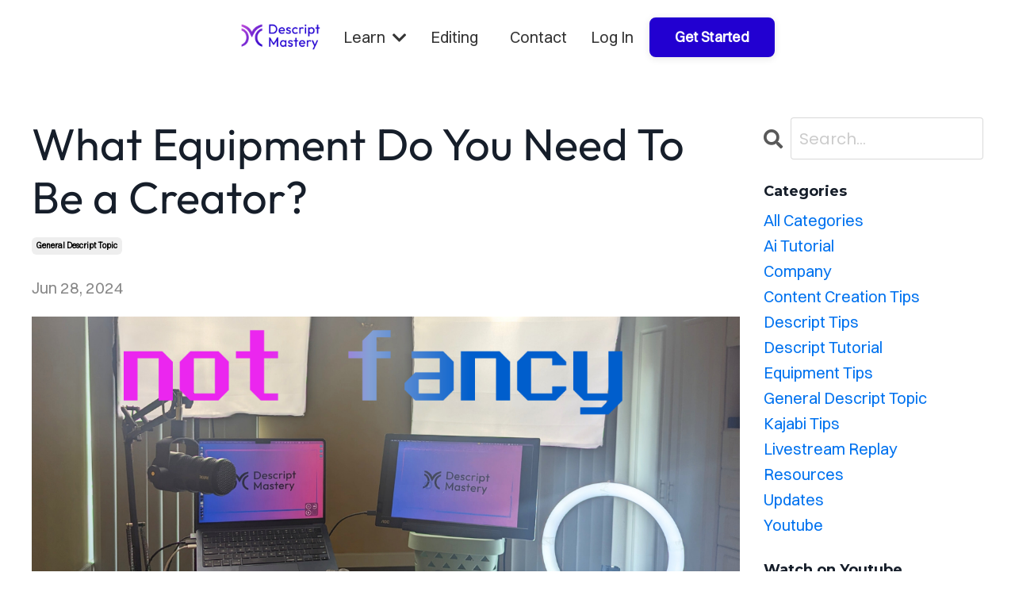

--- FILE ---
content_type: text/html; charset=utf-8
request_url: https://www.descriptmastery.com/blog/what-equipment-do-you-need-to-be-a-creator
body_size: 11295
content:
<!doctype html>
<html lang="en">
  <head>
    
              <meta name="csrf-param" content="authenticity_token">
              <meta name="csrf-token" content="BQ0G88xU6ROxPDAB+57R4Y14DVQR8qRAO0oEpH5bfbcDyRsSC6G3IDhe7YiyMOpfd2HYhwznW/nPwE8mBxOcsQ==">
            
    <title>
      
        What Equipment Do You Need To Be a Creator?
      
    </title>
    <meta charset="utf-8" />
    <meta http-equiv="x-ua-compatible" content="ie=edge, chrome=1">
    <meta name="viewport" content="width=device-width, initial-scale=1, shrink-to-fit=no">
    
      <meta name="description" content="Here&#39;s the 80/20 of the equipment you need, and in what order, to start creating content in 2024." />
    
    <meta property="og:type" content="website">
<meta property="og:url" content="https://www.descriptmastery.com/blog/what-equipment-do-you-need-to-be-a-creator">
<meta name="twitter:card" content="summary_large_image">

<meta property="og:title" content="What Equipment Do You Need To Be a Creator?">
<meta name="twitter:title" content="What Equipment Do You Need To Be a Creator?">


<meta property="og:description" content="Here&#39;s the 80/20 of the equipment you need, and in what order, to start creating content in 2024.">
<meta name="twitter:description" content="Here&#39;s the 80/20 of the equipment you need, and in what order, to start creating content in 2024.">


<meta property="og:image" content="https://kajabi-storefronts-production.kajabi-cdn.com/kajabi-storefronts-production/file-uploads/sites/2148381190/images/751d7b-535-fbdb-383e-e232dd677f3_7083a452-a6cf-4c1e-8fc7-901764abad96.png">
<meta name="twitter:image" content="https://kajabi-storefronts-production.kajabi-cdn.com/kajabi-storefronts-production/file-uploads/sites/2148381190/images/751d7b-535-fbdb-383e-e232dd677f3_7083a452-a6cf-4c1e-8fc7-901764abad96.png">


    
      <link href="https://kajabi-storefronts-production.kajabi-cdn.com/kajabi-storefronts-production/file-uploads/sites/2148381190/images/e73c0df-e18b-4f05-40fd-5600b72d43a_746c244d-a930-48da-8bd0-3f369475a77e.png?v=2" rel="shortcut icon" />
    
    <link rel="canonical" href="https://www.descriptmastery.com/blog/what-equipment-do-you-need-to-be-a-creator" />

    <!-- Google Fonts ====================================================== -->
    <link rel="preconnect" href="https://fonts.gstatic.com" crossorigin>
    <link rel="stylesheet" media="print" onload="this.onload=null;this.removeAttribute(&#39;media&#39;);" type="text/css" href="//fonts.googleapis.com/css?family=Poppins:400,700,400italic,700italic|Montserrat:400,700,400italic,700italic&amp;display=swap" />

    <!-- Kajabi CSS ======================================================== -->
    <link rel="stylesheet" media="print" onload="this.onload=null;this.removeAttribute(&#39;media&#39;);" type="text/css" href="https://kajabi-app-assets.kajabi-cdn.com/assets/core-0d125629e028a5a14579c81397830a1acd5cf5a9f3ec2d0de19efb9b0795fb03.css" />

    

    <!-- Font Awesome Icons -->
    <link rel="stylesheet" media="print" onload="this.onload=null;this.removeAttribute(&#39;media&#39;);" type="text/css" crossorigin="anonymous" href="https://use.fontawesome.com/releases/v5.15.2/css/all.css" />

    <link rel="stylesheet" media="screen" href="https://kajabi-storefronts-production.kajabi-cdn.com/kajabi-storefronts-production/themes/2157643129/assets/styles.css?17651572553373902" />

    <!-- Customer CSS ====================================================== -->
    <!-- If you're using custom css that affects the first render of the page, replace async_style_link below with styesheet_tag -->
    <link rel="stylesheet" media="print" onload="this.onload=null;this.removeAttribute(&#39;media&#39;);" type="text/css" href="https://kajabi-storefronts-production.kajabi-cdn.com/kajabi-storefronts-production/themes/2157643129/assets/overrides.css?17651572553373902" />
    <style>
  /* Custom CSS Added Via Theme Settings */
    @font-face
  {
  font-family: 'FontName';
  src: url('https://descriptmastery.mykajabi.com/resource_redirect/downloads/file-uploads/sites/2148381190/themes/2158520901/downloads/6d7d65b-e64c-7cf4-043e-17281713d7f8_Outfit-VariableFont_wght.ttf') format('truetype');
  }
  h1
  {
  font-family: 'FontName', sans-serif;
  }
  h2
  {
  font-family: 'FontName', sans-serif;
  }
</style>


    <!-- Kajabi Editor Only CSS ============================================ -->
    

    <!-- Header hook ======================================================= -->
    <link rel="alternate" type="application/rss+xml" title="The Official Descript Mastery Blog" href="https://www.descriptmastery.com/blog.rss" /><script type="text/javascript">
  var Kajabi = Kajabi || {};
</script>
<script type="text/javascript">
  Kajabi.currentSiteUser = {
    "id" : "-1",
    "type" : "Guest",
    "contactId" : "",
  };
</script>
<script type="text/javascript">
  Kajabi.theme = {
    activeThemeName: "Streamlined Home",
    previewThemeId: null,
    editor: false
  };
</script>
<meta name="turbo-prefetch" content="false">
<script defer src="https://cloud.umami.is/script.js" data-website-id="ada5a88d-d587-4655-aec9-1a8d20b13422"></script>
<!-- Google Tag Manager -->
<script>(function(w,d,s,l,i){w[l]=w[l]||[];w[l].push({'gtm.start':
new Date().getTime(),event:'gtm.js'});var f=d.getElementsByTagName(s)[0],
j=d.createElement(s),dl=l!='dataLayer'?'&l='+l:'';j.async=true;j.src=
'https://www.googletagmanager.com/gtm.js?id='+i+dl;f.parentNode.insertBefore(j,f);
})(window,document,'script','dataLayer','GTM-N93MVWBZ');</script>
<!-- End Google Tag Manager -->
<!-- Google tag (gtag.js) -->
<script async src="https://www.googletagmanager.com/gtag/js?id=AW-16613384949">
</script>

<script id="chatway" async="true" src="https://cdn.chatway.app/widget.js?id=qPSSmfcAG5IB"></script>

<script>
  window.dataLayer = window.dataLayer || [];
  function gtag(){dataLayer.push(arguments);}
  gtag('js', new Date());

  gtag('config', 'AW-16613384949');
</script>

<style>

@font-face
  {
  font-family: 'outfit';
  src: url('/resource_redirect/downloads/file-uploads/sites/2148381190/themes/2158520901/downloads/6d7d65b-e64c-7cf4-043e-17281713d7f8_Outfit-VariableFont_wght.ttf') format('truetype');
  }
  h1, h2, h3, h4, h5, h6
  {
  font-family: 'outfit', sans-serif;
  font-weight: 500;
  }

</style>

<style>

@font-face 
{ 
font-family: 'switzer'; 
src: url('/resource_redirect/downloads/file-uploads/sites/2148381190/themes/2158520901/downloads/068afa7-508a-bbc-055-1865e4f376a_Switzer-Variable.ttf') format('truetype'); 
} 
body, p, ul, ol, a, .btn, .form-btn
{ 
font-family: 'switzer', sans-serif; 
}

</style>

<script type="text/javascript">
    (function(c,l,a,r,i,t,y){
        c[a]=c[a]||function(){(c[a].q=c[a].q||[]).push(arguments)};
        t=l.createElement(r);t.async=1;t.src="https://www.clarity.ms/tag/"+i;
        y=l.getElementsByTagName(r)[0];y.parentNode.insertBefore(t,y);
    })(window, document, "clarity", "script", "lbdowzdpp1");
</script>

<style>
.kajabi-pricing-container * {
      margin: 0 !important;
      padding: 0 !important;
      box-sizing: border-box !important;
  }

  .kajabi-pricing-container {
      max-width: 800px !important;
      margin: 2rem auto !important;
      background: white !important;
      border-radius: 20px !important;
      box-shadow: 0 20px 40px rgba(0,0,0,0.1) !important;
      overflow: hidden !important;
      position: relative !important;
      font-family: -apple-system, BlinkMacSystemFont, 'Segoe UI', Roboto, Oxygen, Ubuntu,
  Cantarell, sans-serif !important;
      line-height: 1.6 !important;
      color: #333 !important;
  }

  .kajabi-pricing-header {
      background: linear-gradient(135deg, #667eea 0%, #764ba2 100%) !important;
      color: white !important;
      padding: 3rem 2rem 2rem !important;
      text-align: center !important;
      position: relative !important;
  }

  .kajabi-pricing-header * {
      position: relative !important;
      z-index: 1 !important;
  }

  .kajabi-pricing-title {
      font-size: 3.5rem !important;
      font-weight: 700 !important;
      margin-bottom: 0.5rem !important;
      color: white !important;
  }

  .kajabi-pricing-subtitle {
      font-size: 1.5rem !important;
      opacity: 0.9 !important;
      margin-bottom: 1rem !important;
      color: white !important;
  }

  .kajabi-pricing-description {
      font-size: 1.25rem !important;
      opacity: 0.8 !important;
      font-style: italic !important;
      max-width: 500px !important;
      margin: 0 auto !important;
      color: white !important;
  }

  .kajabi-billing-toggle {
      display: flex !important;
      justify-content: center !important;
      align-items: center !important;
      margin: 2rem 0 !important;
      gap: 1rem !important;
      padding: 0 2rem !important;
  }

  .kajabi-toggle-label {
      font-weight: 500 !important;
      color: #666 !important;
      transition: color 0.3s ease !important;
      font-size: 1.25rem !important;
  }

  .kajabi-toggle-label.active {
      color: #667eea !important;
      font-weight: 600 !important;
  }

  .kajabi-toggle-switch {
      position: relative !important;
      width: 60px !important;
      height: 30px !important;
      background: #e0e0e0 !important;
      border-radius: 15px !important;
      cursor: pointer !important;
      transition: background 0.3s ease !important;
      border: none !important;
  }

  .kajabi-toggle-switch.active {
      background: #667eea !important;
  }

  .kajabi-toggle-switch::after {
      content: '' !important;
      position: absolute !important;
      top: 3px !important;
      left: 3px !important;
      width: 24px !important;
      height: 24px !important;
      background: white !important;
      border-radius: 50% !important;
      transition: transform 0.3s ease !important;
      box-shadow: 0 2px 5px rgba(0,0,0,0.2) !important;
  }

  .kajabi-toggle-switch.active::after {
      transform: translateX(30px) !important;
  }

  .kajabi-annual-badge {
      background: #27ae60 !important;
      color: white !important;
      padding: 0.25rem 0.75rem !important;
      border-radius: 12px !important;
      font-size: 0.8rem !important;
      font-weight: 600 !important;
      margin-left: 0.5rem !important;
      display: inline-block !important;
  }

  .kajabi-pricing-content {
      padding: 2rem !important;
  }

  .kajabi-features-list {
      list-style: none !important;
      margin-bottom: 2rem !important;
      padding: 0 !important;
  }

  .kajabi-feature-item {
      display: flex !important;
      align-items: flex-start !important;
      padding: 0.75rem 0 !important;
      border-bottom: 1px solid #f0f0f0 !important;
      transition: background 0.2s ease !important;
      margin: 0 !important;
  }

  .kajabi-feature-item:hover {
      background: #f8f9fa !important;
      margin: 0 -1rem !important;
      padding-left: 1rem !important;
      padding-right: 1rem !important;
      border-radius: 8px !important;
      padding-top: 0.75rem !important;
      padding-bottom: 0.75rem !important;
  }

  .kajabi-feature-item:last-child {
      border-bottom: none !important;
  }

  .kajabi-feature-emoji {
      font-size: 1.2rem !important;
      margin-right: 1rem !important;
      min-width: 2rem !important;
      line-height: 1 !important;
  }

  .kajabi-feature-text {
      flex: 1 !important;
  }

  .kajabi-feature-name {
      font-weight: 600 !important;
      color: #2c3e50 !important;
      font-size: 1.5rem !important;
  }

  .kajabi-feature-value {
      color: #7f8c8d !important;
      font-style: italic !important;
      font-size: 0.9rem !important;
      margin-left: 1.5rem !important;
  }

  .kajabi-pricing-summary {
      text-align: center !important;
      padding: 2rem !important;
      background: #f8f9fa !important;
      border-top: 1px solid #e9ecef !important;
      display: flex !important;
      flex-direction: column !important;
      align-items: center !important;
  }

  .kajabi-original-price {
      color: #e74c3c !important;
      text-decoration: line-through !important;
      font-size: 1.5rem !important;
      font-weight: 600 !important;
      margin-bottom: 0.5rem !important;
  }

  .kajabi-price-label {
      color: #666 !important;
      font-size: 1.1rem !important;
      margin-bottom: 1rem !important;
  }

  .kajabi-current-price {
      font-size: 4rem !important;
      font-weight: 700 !important;
      color: #27ae60 !important;
      margin-bottom: 0.5rem !important;
      transition: all 0.3s ease !important;
      line-height: 1 !important;
  }

  .kajabi-billing-period {
      color: #666 !important;
      font-size: 1.25rem !important;
      margin-bottom: 1.5rem !important;
  }

  .kajabi-cta-button {
      background: linear-gradient(135deg, #667eea 0%, #764ba2 100%) !important;
      color: white !important;
      border: none !important;
      padding: 1rem 2rem !important;
      font-size: 1.4rem !important;
      font-weight: 600 !important;
      border-radius: 12px !important;
      cursor: pointer !important;
      transition: all 0.3s ease !important;
      box-shadow: 0 4px 15px rgba(102, 126, 234, 0.3) !important;
      text-decoration: none !important;
      display: inline-block !important;
      margin: 0 auto !important;
  }

  .kajabi-cta-button:hover {
      transform: translateY(-2px) !important;
      box-shadow: 0 6px 20px rgba(102, 126, 234, 0.4) !important;
      color: white !important;
  }

  .kajabi-savings-badge {
      display: inline-block !important;
      background: #f39c12 !important;
      color: white !important;
      padding: 0.5rem 1rem !important;
      border-radius: 20px !important;
      font-size: 1.1rem !important;
      font-weight: 600 !important;
      margin-top: 1rem !important;
      opacity: 0 !important;
      transform: translateY(10px) !important;
      transition: all 0.3s ease !important;
      margin-left: auto !important;
      margin-right: auto !important;
  }

  .kajabi-savings-badge.show {
      opacity: 1 !important;
      transform: translateY(0) !important;
  }

  .kajabi-fade-transition {
      transition: opacity 0.3s ease, transform 0.3s ease !important;
  }

  .kajabi-fade-out {
      opacity: 0 !important;
      transform: translateY(-10px) !important;
  }

  @media (max-width: 768px) {
      .kajabi-pricing-title {
          font-size: 2rem !important;
      }

  .kajabi-pricing-content {
      padding: 2rem !important;
  }

      .kajabi-current-price {
          font-size: 2.5rem !important;
      }

      .kajabi-feature-item {
          flex-direction: column !important;
          gap: 0.5rem !important;
      }

      .kajabi-feature-emoji {
          margin-right: 0 !important;
      }

      .kajabi-billing-toggle {
          padding: 0 1rem !important;
      }
  }
  </style><script async src="https://www.googletagmanager.com/gtag/js?id=G-G9K8LR5MV1"></script>
<script>
  window.dataLayer = window.dataLayer || [];
  function gtag(){dataLayer.push(arguments);}
  gtag('js', new Date());
  gtag('config', 'G-G9K8LR5MV1');
</script>
<style type="text/css">
  #editor-overlay {
    display: none;
    border-color: #2E91FC;
    position: absolute;
    background-color: rgba(46,145,252,0.05);
    border-style: dashed;
    border-width: 3px;
    border-radius: 3px;
    pointer-events: none;
    cursor: pointer;
    z-index: 10000000000;
  }
  .editor-overlay-button {
    color: white;
    background: #2E91FC;
    border-radius: 2px;
    font-size: 13px;
    margin-inline-start: -24px;
    margin-block-start: -12px;
    padding-block: 3px;
    padding-inline: 10px;
    text-transform:uppercase;
    font-weight:bold;
    letter-spacing:1.5px;

    left: 50%;
    top: 50%;
    position: absolute;
  }
</style>
<script src="https://kajabi-app-assets.kajabi-cdn.com/vite/assets/track_analytics-999259ad.js" crossorigin="anonymous" type="module"></script><link rel="modulepreload" href="https://kajabi-app-assets.kajabi-cdn.com/vite/assets/stimulus-576c66eb.js" as="script" crossorigin="anonymous">
<link rel="modulepreload" href="https://kajabi-app-assets.kajabi-cdn.com/vite/assets/track_product_analytics-9c66ca0a.js" as="script" crossorigin="anonymous">
<link rel="modulepreload" href="https://kajabi-app-assets.kajabi-cdn.com/vite/assets/stimulus-e54d982b.js" as="script" crossorigin="anonymous">
<link rel="modulepreload" href="https://kajabi-app-assets.kajabi-cdn.com/vite/assets/trackProductAnalytics-3d5f89d8.js" as="script" crossorigin="anonymous">      <script type="text/javascript">
        if (typeof (window.rudderanalytics) === "undefined") {
          !function(){"use strict";window.RudderSnippetVersion="3.0.3";var sdkBaseUrl="https://cdn.rudderlabs.com/v3"
          ;var sdkName="rsa.min.js";var asyncScript=true;window.rudderAnalyticsBuildType="legacy",window.rudderanalytics=[]
          ;var e=["setDefaultInstanceKey","load","ready","page","track","identify","alias","group","reset","setAnonymousId","startSession","endSession","consent"]
          ;for(var n=0;n<e.length;n++){var t=e[n];window.rudderanalytics[t]=function(e){return function(){
          window.rudderanalytics.push([e].concat(Array.prototype.slice.call(arguments)))}}(t)}try{
          new Function('return import("")'),window.rudderAnalyticsBuildType="modern"}catch(a){}
          if(window.rudderAnalyticsMount=function(){
          "undefined"==typeof globalThis&&(Object.defineProperty(Object.prototype,"__globalThis_magic__",{get:function get(){
          return this},configurable:true}),__globalThis_magic__.globalThis=__globalThis_magic__,
          delete Object.prototype.__globalThis_magic__);var e=document.createElement("script")
          ;e.src="".concat(sdkBaseUrl,"/").concat(window.rudderAnalyticsBuildType,"/").concat(sdkName),e.async=asyncScript,
          document.head?document.head.appendChild(e):document.body.appendChild(e)
          },"undefined"==typeof Promise||"undefined"==typeof globalThis){var d=document.createElement("script")
          ;d.src="https://polyfill-fastly.io/v3/polyfill.min.js?version=3.111.0&features=Symbol%2CPromise&callback=rudderAnalyticsMount",
          d.async=asyncScript,document.head?document.head.appendChild(d):document.body.appendChild(d)}else{
          window.rudderAnalyticsMount()}window.rudderanalytics.load("2apYBMHHHWpiGqicceKmzPebApa","https://kajabiaarnyhwq.dataplane.rudderstack.com",{})}();
        }
      </script>
      <script type="text/javascript">
        if (typeof (window.rudderanalytics) !== "undefined") {
          rudderanalytics.page({"account_id":"2148354551","site_id":"2148381190"});
        }
      </script>
      <script type="text/javascript">
        if (typeof (window.rudderanalytics) !== "undefined") {
          (function () {
            function AnalyticsClickHandler (event) {
              const targetEl = event.target.closest('a') || event.target.closest('button');
              if (targetEl) {
                rudderanalytics.track('Site Link Clicked', Object.assign(
                  {"account_id":"2148354551","site_id":"2148381190"},
                  {
                    link_text: targetEl.textContent.trim(),
                    link_href: targetEl.href,
                    tag_name: targetEl.tagName,
                  }
                ));
              }
            };
            document.addEventListener('click', AnalyticsClickHandler);
          })();
        }
      </script>
<meta name='site_locale' content='en'><style type="text/css">
  body main {
    direction: ltr;
  }
  .slick-list {
    direction: ltr;
  }
</style>
<style type="text/css">
  /* Font Awesome 4 */
  .fa.fa-twitter{
    font-family:sans-serif;
  }
  .fa.fa-twitter::before{
    content:"𝕏";
    font-size:1.2em;
  }

  /* Font Awesome 5 */
  .fab.fa-twitter{
    font-family:sans-serif;
  }
  .fab.fa-twitter::before{
    content:"𝕏";
    font-size:1.2em;
  }
</style>
<link rel="stylesheet" href="https://cdn.jsdelivr.net/npm/@kajabi-ui/styles@1.0.4/dist/kajabi_products/kajabi_products.css" />
<script type="module" src="https://cdn.jsdelivr.net/npm/@pine-ds/core@3.14.1/dist/pine-core/pine-core.esm.js"></script>
<script nomodule src="https://cdn.jsdelivr.net/npm/@pine-ds/core@3.14.1/dist/pine-core/index.esm.js"></script>


  </head>

  <style>
  

  
    body::after{
      content:"";
      position:fixed; 
      top:0;
      height:100vh; 
      left:0;
      right:0;
      z-index:-1; 
      background: linear-gradient(rgba(0,0,0,0), rgba(0,0,0,0)), url(https://kajabi-storefronts-production.kajabi-cdn.com/kajabi-storefronts-production/file-uploads/themes/2157643129/settings_images/fd6304-45a0-2ce4-fd4-170ee25dbfd_Kajabi_DM_Background3.png);
      background-position: center center;
      -webkit-background-size: cover;
      -moz-background-size: cover;
      -o-background-size: cover;
      background-size: cover;
    }
  
</style>

  <body id="encore-theme" class="background-unrecognized sage-excluded">
    


    <div id="section-header" data-section-id="header">

<style>
  /* Default Header Styles */
  .header {
    
      background-color: #FFFFFF;
    
    font-size: 20px;
  }
  .header a,
  .header a.link-list__link,
  .header a.link-list__link:hover,
  .header a.social-icons__icon,
  .header .user__login a,
  .header .dropdown__item a,
  .header .dropdown__trigger:hover {
    color: #353535;
  }
  .header .dropdown__trigger {
    color: #353535 !important;
  }
  /* Mobile Header Styles */
  @media (max-width: 767px) {
    .header {
      
      font-size: 16px;
    }
    
    .header .hamburger__slices .hamburger__slice {
      
        background-color: #353535;
      
    }
    
      .header a.link-list__link, .dropdown__item a, .header__content--mobile {
        text-align: center;
      }
    
    .header--overlay .header__content--mobile  {
      padding-bottom: 20px;
    }
  }
  /* Sticky Styles */
  
    .header.header--fixed {
      background-color: ;
      
      
        background-color: ;
      
    }
    
    
    .header.header--fixed .hamburger__slice {
      
        background-color: ;
      
    }
  
</style>

<div class="hidden">
  
    
  
    
  
    
  
    
  
    
  
    
  
  
  
  
</div>

<header class="header header--static sticky   header--close-on-scroll" kjb-settings-id="sections_header_settings_background_color">
  <div class="hello-bars">
    
      
    
      
    
      
    
      
    
      
    
      
    
  </div>
  
    <div class="header__wrap">
      <div class="header__content header__content--desktop background-unrecognized">
        <div class="container header__container media justify-content-center">
          
            
                <style>
@media (min-width: 768px) {
  #block-1555988494486 {
    text-align: left;
  }
} 
</style>

<div 
  id="block-1555988494486" 
  class="header__block header__block--logo header__block--show header__switch-content " 
  kjb-settings-id="sections_header_blocks_1555988494486_settings_stretch"
  
>
  

<style>
  #block-1555988494486 {
    line-height: 1;
  }
  #block-1555988494486 .logo__image {
    display: block;
    width: 120px;
  }
  #block-1555988494486 .logo__text {
    color: ;
  }
</style>

<a class="logo" href="/">
  
    
      <img loading="auto" class="logo__image" alt="Header Logo" kjb-settings-id="sections_header_blocks_1555988494486_settings_logo" src="https://kajabi-storefronts-production.kajabi-cdn.com/kajabi-storefronts-production/file-uploads/sites/2148381190/images/7abed54-14cd-2ff7-7888-8a172e3a26a_bbfea024-0029-4bb3-ac96-0f305ffce159.png" />
    
  
</a>

</div>

              
          
            
                <style>
@media (min-width: 768px) {
  #block-1752681997081 {
    text-align: left;
  }
} 
</style>

<div 
  id="block-1752681997081" 
  class="header__block header__switch-content header__block--dropdown " 
  kjb-settings-id="sections_header_blocks_1752681997081_settings_stretch"
  
>
  <style>
  /* Dropdown menu colors for desktop */
  @media (min-width: 768px) {
    #block-1752681997081 .dropdown__menu {
      background-color: #FFFFFF;
    }
    #block-1752681997081 .dropdown__item a {
      color: #595959;
    }
  }
  /* Mobile menu text alignment */
  @media (max-width: 767px) {
    #block-1752681997081 .dropdown__item a {
      text-align: center;
    }
  }
</style>

<div class="dropdown" kjb-settings-id="sections_header_blocks_1752681997081_settings_trigger">
  <a class="dropdown__trigger">
    
      Learn
    
    
      <i class="dropdown__icon fa fa-chevron-down"></i>
    
  </a>
  <div class="dropdown__menu dropdown__menu--text-left ">
    
      <span class="dropdown__item"><a href="https://www.descriptmastery.com/course" >Online Course</a></span>
    
      <span class="dropdown__item"><a href="https://www.descriptmastery.com/tutor" >1-on-1 Tutoring</a></span>
    
      <span class="dropdown__item"><a href="https://www.descriptmastery.com/vip" >Workshops</a></span>
    
  </div>
</div>

</div>

              
          
            
                <style>
@media (min-width: 768px) {
  #block-1746623362647 {
    text-align: right;
  }
} 
</style>

<div 
  id="block-1746623362647" 
  class="header__block header__switch-content header__block--menu " 
  kjb-settings-id="sections_header_blocks_1746623362647_settings_stretch"
  
>
  <div class="link-list justify-content-right" kjb-settings-id="sections_header_blocks_1746623362647_settings_menu">
  
    <a class="link-list__link" href="https://r8rstudio.com/" >Editing</a>
  
</div>

</div>

              
          
            
                <style>
@media (min-width: 768px) {
  #block-1765148689494 {
    text-align: right;
  }
} 
</style>

<div 
  id="block-1765148689494" 
  class="header__block header__switch-content header__block--menu " 
  kjb-settings-id="sections_header_blocks_1765148689494_settings_stretch"
  
>
  <div class="link-list justify-content-right" kjb-settings-id="sections_header_blocks_1765148689494_settings_menu">
  
    <a class="link-list__link" href="https://www.descriptmastery.com/contact" >Contact</a>
  
</div>

</div>

              
          
            
                <style>
@media (min-width: 768px) {
  #block-1555988487706 {
    text-align: center;
  }
} 
</style>

<div 
  id="block-1555988487706" 
  class="header__block header__switch-content header__block--user " 
  kjb-settings-id="sections_header_blocks_1555988487706_settings_stretch"
  
>
  <style>
  /* Dropdown menu colors for desktop */
  @media (min-width: 768px) {
    #block-1555988487706 .dropdown__menu {
      background: #FFFFFF;
      color: #595959;
    }
    #block-1555988487706 .dropdown__item a,
    #block-1555988487706 {
      color: #595959;
    }
  }
  /* Mobile menu text alignment */
  @media (max-width: 767px) {
    #block-1555988487706 .dropdown__item a,
    #block-1555988487706 .user__login a {
      text-align: center;
    }
  }
</style>

<div class="user" kjb-settings-id="sections_header_blocks_1555988487706_settings_language_login">
  
    <span class="user__login" kjb-settings-id="language_login"><a href="/login">Log In</a></span>
  
</div>

</div>

              
          
            
                <style>
@media (min-width: 768px) {
  #block-1765148636181 {
    text-align: left;
  }
} 
</style>

<div 
  id="block-1765148636181" 
  class="header__block header__switch-content header__block--cta " 
  kjb-settings-id="sections_header_blocks_1765148636181_settings_stretch"
  
>
  






<style>
  #block-1765148636181 .btn,
  [data-slick-id="1765148636181"] .block .btn {
    color: #ffffff;
    border-color: #2200d1;
    border-radius: 8px;
    background-color: #2200d1;
  }
  #block-1765148636181 .btn--outline,
  [data-slick-id="1765148636181"] .block .btn--outline {
    background: transparent;
    color: #2200d1;
  }
</style>

<a class="btn btn--solid btn--medium btn--auto" href="/resource_redirect/landing_pages/2150346426"    kjb-settings-id="sections_header_blocks_1765148636181_settings_btn_background_color" role="button">
  Get Started
</a>


</div>

              
          
          
            <div class="hamburger hidden--desktop" kjb-settings-id="sections_header_settings_hamburger_color">
              <div class="hamburger__slices">
                <div class="hamburger__slice hamburger--slice-1"></div>
                <div class="hamburger__slice hamburger--slice-2"></div>
                <div class="hamburger__slice hamburger--slice-3"></div>
                <div class="hamburger__slice hamburger--slice-4"></div>
              </div>
            </div>
          
          
        </div>
      </div>
      <div class="header__content header__content--mobile">
        <div class="header__switch-content header__spacer"></div>
      </div>
    </div>
  
</header>

</div>
    <main>
      <div data-dynamic-sections=blog_post><div id="section-1599688991346" data-section-id="1599688991346"><style>
  
  .blog-post-body {
    background-color: #ffffff;
  }
  .blog-post-body .sizer {
    padding-top: 40px;
    padding-bottom: 40px;
  }
  .blog-post-body .container {
    max-width: calc(1260px + 10px + 10px);
    padding-right: 10px;
    padding-left: 10px;
  }
  .blog-post-body__panel {
    background-color: #ffffff;
    border-color: ;
    border-radius: 8px;
    border-style: ;
    border-width: px ;
  }
  .blog-post-body__title {
    color:  !important;
  }
  .blog-post-body__date {
    color: ;
  }
  .tag {
    color: ;
    background-color: ;
  }
  .tag:hover {
    color: ;
    background-color: ;
  }
  .blog-post-body__content {
    color: ;
  }
  @media (min-width: 768px) {
    
    .blog-post-body .sizer {
      padding-top: 40px;
      padding-bottom: 40px;
    }
    .blog-post-body .container {
      max-width: calc(1260px + 40px + 40px);
      padding-right: 40px;
      padding-left: 40px;
    }
  }
</style>

<section class="blog-post-body background-light" kjb-settings-id="sections_1599688991346_settings_background_color">
  <div class="sizer">
    
    <div class="container">
      <div class="row">
        
          <div class="col-lg-9">
        
          
            
            <div class="blog-post-body__info">
              <h1 class="blog-post-body__title">What Equipment Do You Need To Be a Creator?</h1>
              
                <span class="blog-post-body__tags" kjb-settings-id="sections_1599688991346_settings_show_tags">
                  
                    
                      <a class="tag" href="https://www.descriptmastery.com/blog?tag=general+descript+topic">general descript topic</a>
                    
                  
                </span>
              
              
                <span class="blog-post-body__date" kjb-settings-id="sections_1599688991346_settings_show_date">Jun 28, 2024</span>
              
              
            </div>
            
              <div class="blog-post-body__media">
  
  
  
    
      <img loading="auto" alt="" src="https://kajabi-storefronts-production.kajabi-cdn.com/kajabi-storefronts-production/file-uploads/blogs/2147767085/images/45022-2236-c7ca-6648-18c12de85e1_Youtube_Thumbnails_-_Descript_-_Like_Mosh_s_20_.png" />
    
  


</div>

            
            <div class="blog-post-body__content">
              <p><iframe width="560" height="315" src="https://www.youtube.com/embed/f9DWdk0pWuE?si=XeuRnHyHuV9bafdb" title="YouTube video player" frameborder="0" allow="accelerometer; autoplay; clipboard-write; encrypted-media; gyroscope; picture-in-picture; web-share" referrerpolicy="strict-origin-when-cross-origin" allowfullscreen="allowfullscreen"> </iframe></p>
            </div>
            
              






<style>
  .blog-post-cta {
    background-color: #ffffff;
    border-color: ;
    border-width: 1px;
    text-align: center;
  }
  #cta-btn {
    margin-top: 20px;
    border-color: #0072EF;
    border-radius: 8px;
    color: #ffffff;
    background-color: #0072EF;
  }
  #cta-btn.btn--outline {
    background: transparent;
    color: #0072EF;
  }
</style>

<div class="blog-post-cta background-light" kjb-settings-id="sections_1599688991346_settings_cta_background_color">
  <div
    class="blog-post-cta__content"
    kjb-settings-id="sections_1599688991346_settings_cta_content"
    
  >
    <p>Check out the Descript Mastery School - my step-by-step blueprint for creating beautiful videos in 25% of the time.</p>
  </div>
  <a
    id="cta-btn"
    class="btn btn--solid btn--medium btn--auto"
    href="/resource_redirect/landing_pages/2150346426"
    
     target="_blank" rel="noopener" 
    kjb-settings-id="sections_1599688991346_settings_cta_btn_background_color"
  >
    
      Learn More
    
  </a>
</div>

            
            
              








<style>
  .blog-post-optin {
    background-color: #ffffff;
    border-color: ;
    border-width: 1px;
    text-align: center;
  }
  .blog-post-optin__disclaimer-text {
    color: #888888;
  }
  #opt-in-btn {
    border-color: #0072EF;
    border-radius: 8px;
    color: #ffffff;
    background-color: #0072EF;
  }
  #opt-in-btn.btn--outline {
    background: transparent;
    color: #0072EF;
  }
</style>

<div class="blog-post-optin background-light" kjb-settings-id="sections_1599688991346_settings_opt_in_background_color">
  <div
    class="blog-post-optin__content"
    kjb-settings-id="sections_1599688991346_settings_opt_in_content"
    
  >
    <h4>Get 🔥 Descript tips!</h4>
<p>Receive Descript tips, free resources, and easy-to-follow tutorials by email.</p>
  </div>
  <div class="blog-post-optin__form" kjb-settings-id="sections_1599688991346_settings_opt_in_form">
    
    
      <form data-parsley-validate="true" data-kjb-disable-on-submit="true" action="https://www.descriptmastery.com/forms/2148631434/form_submissions" accept-charset="UTF-8" method="post"><input name="utf8" type="hidden" value="&#x2713;" autocomplete="off" /><input type="hidden" name="authenticity_token" value="gdKAZjPU3M+Pj1DojZTV7ve9GRHOJ2wx4XjnVcWtQRhFfQWpLXgI2zGTjTopiDyxAqKXT5xoK59HYoWO4LpE9g==" autocomplete="off" /><input type="text" name="website_url" autofill="off" placeholder="Skip this field" style="display: none;" /><input type="hidden" name="kjb_fk_checksum" autofill="off" value="4028b15a728f7f33835b942d1ae8254e" />
        <input type="hidden" name="thank_you_url" value="/resource_redirect/landing_pages/2150398932">
        
          <div class="email-field form-group"><input required="required" class="form-control" placeholder="Email" type="email" name="form_submission[email]" id="form_submission_email" /></div>
        
        <button
          id="opt-in-btn"
          class="btn btn--solid btn--medium btn--auto "
          name="commit"
        >Subscribe</button>
      </form>
    
  </div>
  
    <p
      class="blog-post-optin__disclaimer-text"
      kjb-settings-id="sections_1599688991346_settings_opt_in_disclaimer_text"
      >
      We hate SPAM. We will never sell your information, for any reason.
    </p>
  
</div>

            
            

          
        </div>
        <style>
   .sidebar__panel {
     background-color: #ffffff;
     border-color: ;
     border-radius: 4px;
     border-style: ;
     border-width: px ;
   }
</style>

<div class="col-lg-3    ">
  <div class="sidebar" kjb-settings-id="sections_1599688991346_settings_show_sidebar">
    
      
        <div class="sidebar__block">
          
              <style>
  .sidebar-search__icon i {
    color: ;
  }
  .sidebar-search--1600295460576 ::-webkit-input-placeholder {
    color: ;
  }
  .sidebar-search--1600295460576 ::-moz-placeholder {
    color: ;
  }
  .sidebar-search--1600295460576 :-ms-input-placeholder {
    color: ;
  }
  .sidebar-search--1600295460576 :-moz-placeholder {
    color: ;
  }
  .sidebar-search--1600295460576 .sidebar-search__input {
    color: ;
  }
</style>

<div class="sidebar-search sidebar-search--1600295460576" kjb-settings-id="sections_1599688991346_blocks_1600295460576_settings_search_text">
  <form class="sidebar-search__form" action="/blog/search" method="get" role="search">
    <span class="sidebar-search__icon"><i class="fa fa-search"></i></span>
    <input class="form-control sidebar-search__input" type="search" name="q" placeholder="Search...">
  </form>
</div>

            
        </div>
      
        <div class="sidebar__block">
          
              <style>
  .sidebar-categories--1600295464514 {
    text-align: left;
  }
  .sidebar-categories--1600295464514 .sidebar-categories__title {
    color: ;
  }
  .sidebar-categories--1600295464514 .sidebar-categories__select {
    color:  !important;
  }
  .sidebar-categories--1600295464514 .sidebar-categories__link {
    color: ;
  }
  .sidebar-categories--1600295464514 .sidebar-categories__tag {
    color: ;
  }
</style>

<div class="sidebar-categories sidebar-categories--1600295464514">
  <p
    class="h5 sidebar-categories__title"
    kjb-settings-id="sections_1599688991346_blocks_1600295464514_settings_heading"
    
  >
    Categories
  </p>
  
    <a class="sidebar-categories__link" href="/blog" kjb-settings-id="sections_1599688991346_blocks_1600295464514_settings_all_tags">All Categories</a>
    
      
        <a class="sidebar-categories__tag" href="https://www.descriptmastery.com/blog?tag=ai+tutorial">ai tutorial</a>
      
    
      
        <a class="sidebar-categories__tag" href="https://www.descriptmastery.com/blog?tag=company">company</a>
      
    
      
        <a class="sidebar-categories__tag" href="https://www.descriptmastery.com/blog?tag=content+creation+tips">content creation tips</a>
      
    
      
        <a class="sidebar-categories__tag" href="https://www.descriptmastery.com/blog?tag=descript+tips">descript tips</a>
      
    
      
        <a class="sidebar-categories__tag" href="https://www.descriptmastery.com/blog?tag=descript+tutorial">descript tutorial</a>
      
    
      
        <a class="sidebar-categories__tag" href="https://www.descriptmastery.com/blog?tag=equipment+tips">equipment tips</a>
      
    
      
        <a class="sidebar-categories__tag" href="https://www.descriptmastery.com/blog?tag=general+descript+topic">general descript topic</a>
      
    
      
        <a class="sidebar-categories__tag" href="https://www.descriptmastery.com/blog?tag=kajabi+tips">kajabi tips</a>
      
    
      
        <a class="sidebar-categories__tag" href="https://www.descriptmastery.com/blog?tag=livestream+replay">livestream replay</a>
      
    
      
        <a class="sidebar-categories__tag" href="https://www.descriptmastery.com/blog?tag=resources">resources</a>
      
    
      
        <a class="sidebar-categories__tag" href="https://www.descriptmastery.com/blog?tag=updates">updates</a>
      
    
      
        <a class="sidebar-categories__tag" href="https://www.descriptmastery.com/blog?tag=youtube">youtube</a>
      
    
  
</div>

            
        </div>
      
        <div class="sidebar__block">
          
              <style>
  .social-icons--1600295468756 .social-icons__icons {
    justify-content: 
  }
  .social-icons--1600295468756 .social-icons__icon {
    color: #ff0000 !important;
  }
  .social-icons--1600295468756.social-icons--round .social-icons__icon {
    background-color: #0072EF;
  }
  .social-icons--1600295468756.social-icons--square .social-icons__icon {
    background-color: #0072EF;
  }
  
  @media (min-width: 768px) {
    .social-icons--1600295468756 .social-icons__icons {
      justify-content: 
    }
  }
</style>


<style>
  .social-icons--1600295468756 {
    text-align: left;
  }
  
  .social-icons--1600295468756 .social-icons__heading {
    color: ;
  }
</style>

<div class="social-icons social-icons--sidebar social-icons-- social-icons--1600295468756" kjb-settings-id="sections_1599688991346_blocks_1600295468756_settings_social_icons_text_color">
  <p class="h5 social-icons__heading" >
    Watch on Youtube
  </p>
  <div class="social-icons__icons">
    



  <a class="social-icons__icon social-icons__icon--" href="https://www.youtube.com/@DescriptMastery"  kjb-settings-id="sections_1599688991346_blocks_1600295468756_settings_social_icon_link_youtube">
    <i class="fab fa-youtube"></i>
  </a>

















  </div>
</div>

            
        </div>
      
    
  </div>
</div>

      </div>
    </div>
  </div>
</section>

</div></div>
    </main>
    <div id="section-footer" data-section-id="footer">
  <style>
    #section-footer {
      -webkit-box-flex: 1;
      -ms-flex-positive: 1;
      flex-grow: 1;
      display: -webkit-box;
      display: -ms-flexbox;
      display: flex;
    }
    .footer {
      -webkit-box-flex: 1;
      -ms-flex-positive: 1;
      flex-grow: 1;
    }
  </style>

<style>
  .footer {
    background-color: rgba(255, 255, 255, 0.87);
  }
  .footer, .footer__block {
    font-size: 21px;
    color: #000000;
  }
  .footer .logo__text {
    color: ;
  }
  .footer .link-list__links {
    width: 100%;
  }
  .footer a.link-list__link {
    color: #000000;
  }
  .footer .link-list__link:hover {
    color: #000000;
  }
  .copyright {
    color: ;
  }
  @media (min-width: 768px) {
    .footer, .footer__block {
      font-size: 28px;
    }
  }
  .powered-by a {
    color: rgba(0, 0, 0, 0) !important;
  }
  
</style>

<footer class="footer   background-light  " kjb-settings-id="sections_footer_settings_background_color">
  <div class="footer__content">
    <div class="container footer__container media">
      
        
            <div 
  id="block-1555988519593" 
  class="footer__block "
  
>
  

<style>
  #block-1555988519593 {
    line-height: 1;
  }
  #block-1555988519593 .logo__image {
    display: block;
    width: 200px;
  }
  #block-1555988519593 .logo__text {
    color: ;
  }
</style>

<a class="logo" href="/">
  
    
      <img loading="auto" class="logo__image" alt="Footer Logo" kjb-settings-id="sections_footer_blocks_1555988519593_settings_logo" src="https://kajabi-storefronts-production.kajabi-cdn.com/kajabi-storefronts-production/file-uploads/sites/2148381190/images/7abed54-14cd-2ff7-7888-8a172e3a26a_bbfea024-0029-4bb3-ac96-0f305ffce159.png" />
    
  
</a>

</div>

          
      
        
            <div 
  id="block-1555988525205" 
  class="footer__block "
  
>
  <span class="copyright" kjb-settings-id="sections_footer_blocks_1555988525205_settings_copyright" role="presentation">
  &copy; 2026 Descript Mastery
</span>

</div>

          
      
        
            




<style>
  /* flush setting */
  
  
  /* margin settings */
  #block-1602193175296, [data-slick-id="1602193175296"] {
    margin-top: 0px;
    margin-right: 0px;
    margin-bottom: 0px;
    margin-left: 0px;
  }
  #block-1602193175296 .block, [data-slick-id="1602193175296"] .block {
    /* border settings */
    border: 4px  black;
    border-radius: 4px;
    

    /* background color */
    
      background-color: ;
    
    /* default padding for mobile */
    
      padding: 20px;
    
    
      padding: 20px;
    
    
      
        padding: 20px;
      
    
    /* mobile padding overrides */
    
    
      padding-top: 0px;
    
    
      padding-right: 0px;
    
    
      padding-bottom: 0px;
    
    
      padding-left: 0px;
    
  }

  @media (min-width: 768px) {
    /* desktop margin settings */
    #block-1602193175296, [data-slick-id="1602193175296"] {
      margin-top: 0px;
      margin-right: 0px;
      margin-bottom: 0px;
      margin-left: 0px;
    }
    #block-1602193175296 .block, [data-slick-id="1602193175296"] .block {
      /* default padding for desktop  */
      
        padding: 30px;
      
      
        
          padding: 30px;
        
      
      /* desktop padding overrides */
      
      
        padding-top: 0px;
      
      
        padding-right: 0px;
      
      
        padding-bottom: 0px;
      
      
        padding-left: 0px;
      
    }
  }
  /* mobile text align */
  @media (max-width: 767px) {
    #block-1602193175296, [data-slick-id="1602193175296"] {
      text-align: center;
    }
  }
</style>



<div
  id="block-1602193175296"
  class="
  block-type--link_list
  text-right
  col-
  
  
  
  
  "
  
  data-reveal-event=""
  data-reveal-offset=""
  data-reveal-units=""
  
    kjb-settings-id="sections_footer_blocks_1602193175296_settings_width"
  
  
>
  <div class="block
    box-shadow-
    "
    
      data-aos="-"
      data-aos-delay=""
      data-aos-duration=""
    
    
  >
    
    <style>
  #block-1602193175296 .link-list__title {
    color: ;
  }
  #block-1602193175296 .link-list__link {
    color: ;
  }
</style>



<div class="link-list link-list--row link-list--desktop-right link-list--mobile-center">
  
  <div class="link-list__links" kjb-settings-id="sections_footer_blocks_1602193175296_settings_menu">
    
      <a class="link-list__link" href="https://www.descriptmastery.com/course" >Course</a>
    
      <a class="link-list__link" href="https://www.descriptmastery.com/tutor" >Tutoring</a>
    
  </div>
</div>

  </div>
</div>


          
      
    </div>
    

  </div>

</footer>

</div>
    <div id="section-exit_pop" data-section-id="exit_pop"><style>
  #exit-pop .modal__content {
    background: ;
  }
  
</style>






</div>
    <div id="section-two_step" data-section-id="two_step"><style>
  #two-step .modal__content {
    background: #ffffff;
  }
  
</style>

<div class="modal two-step" id="two-step" kjb-settings-id="sections_two_step_settings_two_step_edit">
  <div class="modal__content background-light">
    <div class="close-x">
      <div class="close-x__part"></div>
      <div class="close-x__part"></div>
    </div>
    <div class="modal__body row text- align-items-start justify-content-left">
      
         
              




<style>
  /* flush setting */
  
  
  /* margin settings */
  #block-1746631467568, [data-slick-id="1746631467568"] {
    margin-top: 0px;
    margin-right: 0px;
    margin-bottom: 0px;
    margin-left: 0px;
  }
  #block-1746631467568 .block, [data-slick-id="1746631467568"] .block {
    /* border settings */
    border: 4px  black;
    border-radius: 4px;
    

    /* background color */
    
    /* default padding for mobile */
    
    
      padding: 20px;
    
    
      
        padding: 20px;
      
    
    /* mobile padding overrides */
    
    
      padding-top: 20px;
    
    
      padding-right: 20px;
    
    
      padding-bottom: 20px;
    
    
      padding-left: 20px;
    
  }

  @media (min-width: 768px) {
    /* desktop margin settings */
    #block-1746631467568, [data-slick-id="1746631467568"] {
      margin-top: 0px;
      margin-right: 0px;
      margin-bottom: 0px;
      margin-left: 0px;
    }
    #block-1746631467568 .block, [data-slick-id="1746631467568"] .block {
      /* default padding for desktop  */
      
      
        
          padding: 30px;
        
      
      /* desktop padding overrides */
      
      
        padding-top: 30px;
      
      
        padding-right: 30px;
      
      
        padding-bottom: 30px;
      
      
        padding-left: 30px;
      
    }
  }
  /* mobile text align */
  @media (max-width: 767px) {
    #block-1746631467568, [data-slick-id="1746631467568"] {
      text-align: center;
    }
  }
</style>



<div
  id="block-1746631467568"
  class="
  block-type--form
  text-center
  col-12
  
  
  
  
  "
  
  data-reveal-event=""
  data-reveal-offset=""
  data-reveal-units=""
  
    kjb-settings-id="sections_two_step_blocks_1746631467568_settings_width"
  
  
>
  <div class="block
    box-shadow-
    "
    
      data-aos="-"
      data-aos-delay=""
      data-aos-duration=""
    
    
  >
    
    








<style>
  #block-1746631467568 .form-btn {
    border-color: #0072EF;
    border-radius: 8px;
    background: #0072EF;
    color: #ffffff;
  }
  #block-1746631467568 .btn--outline {
    color: #0072EF;
    background: transparent;
  }
  #block-1746631467568 .disclaimer-text {
    font-size: 16px;
    margin-top: 1.25rem;
    margin-bottom: 0;
    color: #888;
  }
</style>



<div class="form">
  <div
    kjb-settings-id="sections_two_step_blocks_1746631467568_settings_text"
    
  >
    <h4>Join the Waitlist</h4>
<p>Our video editing calendar is currently full, a testament to the high demand for our results-driven creative services!</p>
<p>While we can't take on new projects right this moment, we are opening a limited number of spots on our waitlist.</p>
<p>Join the list below to be among the first to know when we have availability and discover why our clients love working with us.</p>
  </div>
  
    <form data-parsley-validate="true" data-kjb-disable-on-submit="true" action="https://www.descriptmastery.com/forms/2149072498/form_submissions" accept-charset="UTF-8" method="post"><input name="utf8" type="hidden" value="&#x2713;" autocomplete="off" /><input type="hidden" name="authenticity_token" value="QZPsEr6ntpcA6qIaAaHibJcHZng3aTIyUdakEEQSrU7xMfkkccz85e4kKoW5yy+Z8KHOYNKLsoiFTLJ0NJX+tg==" autocomplete="off" /><input type="text" name="website_url" autofill="off" placeholder="Skip this field" style="display: none;" /><input type="hidden" name="kjb_fk_checksum" autofill="off" value="a5139cf228fa549b4d0cb2b1da231ba5" />
      <div class="">
        <input type="hidden" name="thank_you_url" value="">
        
          <div class="text-field form-group"><input type="text" name="form_submission[name]" id="form_submission_name" value="" required="required" class="form-control" placeholder="Name" /></div>
        
          <div class="email-field form-group"><input required="required" class="form-control" placeholder="Email" type="email" name="form_submission[email]" id="form_submission_email" /></div>
        
          <div class="text-area-field form-group"><textarea name="form_submission[custom_16]" id="form_submission_custom_16" required="required" class="form-control" placeholder="What type of video editing projects are you looking for?">
</textarea></div>
        
          <div class="radio-buttons-field form-group"><label for="form_submission_custom_17">What is your estimated budget for video editing services?</label><input type="hidden" name="form_submission[custom_17]" value="" autocomplete="off" /><div class="radio"><label for="radio-ralx4eiy"><input required="required" class="form-control" placeholder="What is your estimated budget for video editing services?" data-parsley-errors-container=".parsley-errors-custom_17-dlqkiphz" data-parsley-multiple="qc5cwywp" id="radio-ralx4eiy" type="radio" value="$500-$1,000 per month" name="form_submission[custom_17]" /><span class="overlay"></span><span class="text">$500-$1,000 per month</span></label></div><div class="radio"><label for="radio-2c7ynwwn"><input required="required" class="form-control" placeholder="What is your estimated budget for video editing services?" data-parsley-errors-container=".parsley-errors-custom_17-dlqkiphz" data-parsley-multiple="qc5cwywp" id="radio-2c7ynwwn" type="radio" value="$1,000-$2,000 per month" name="form_submission[custom_17]" /><span class="overlay"></span><span class="text">$1,000-$2,000 per month</span></label></div><div class="radio"><label for="radio-cagp9xis"><input required="required" class="form-control" placeholder="What is your estimated budget for video editing services?" data-parsley-errors-container=".parsley-errors-custom_17-dlqkiphz" data-parsley-multiple="qc5cwywp" id="radio-cagp9xis" type="radio" value="$2,000+ per month" name="form_submission[custom_17]" /><span class="overlay"></span><span class="text">$2,000+ per month</span></label></div><div class="parsley-errors-custom_17-dlqkiphz"></div></div>
        
          <div class="radio-buttons-field form-group"><label for="form_submission_custom_18">By joining the waitlist, you understand that there is currently a waiting period for new video editing projects and we aren&#39;t the right fit for all projects. We will contact you as soon as an estimated start date becomes available based on our capacity and the nature of your project.</label><input type="hidden" name="form_submission[custom_18]" value="" autocomplete="off" /><div class="radio"><label for="radio-vjsahzck"><input required="required" class="form-control" placeholder="By joining the waitlist, you understand that there is currently a waiting period for new video editing projects and we aren&#39;t the right fit for all projects. We will contact you as soon as an estimated start date becomes available based on our capacity and the nature of your project." data-parsley-errors-container=".parsley-errors-custom_18-uu6a494n" data-parsley-multiple="rcnt7nhx" id="radio-vjsahzck" type="radio" value="I Understand" name="form_submission[custom_18]" /><span class="overlay"></span><span class="text">I Understand</span></label></div><div class="parsley-errors-custom_18-uu6a494n"></div></div>
        
        <div>
          
          <button
            id="form-button"
            class="form-btn btn--solid btn--auto btn--medium"
            type="submit"
            role="button"
            kjb-settings-id="sections_two_step_blocks_1746631467568_settings_btn_text"
          >Submit</button>
        </div>
      </div>
    </form>
    
  
</div>

  </div>
</div>


          
      
    </div>
  </div>
</div>



</div>
    <!-- Javascripts ======================================================= -->
<script src="https://kajabi-app-assets.kajabi-cdn.com/assets/encore_core-9ce78559ea26ee857d48a83ffa8868fa1d6e0743c6da46efe11250e7119cfb8d.js"></script>
<script src="https://kajabi-storefronts-production.kajabi-cdn.com/kajabi-storefronts-production/themes/2157643129/assets/scripts.js?17651572553373902"></script>



<!-- Customer JS ======================================================= -->
<script>
  /* Custom JS Added Via Theme Settings */
  /* Javascript code goes here */
</script>


  </body>
</html>